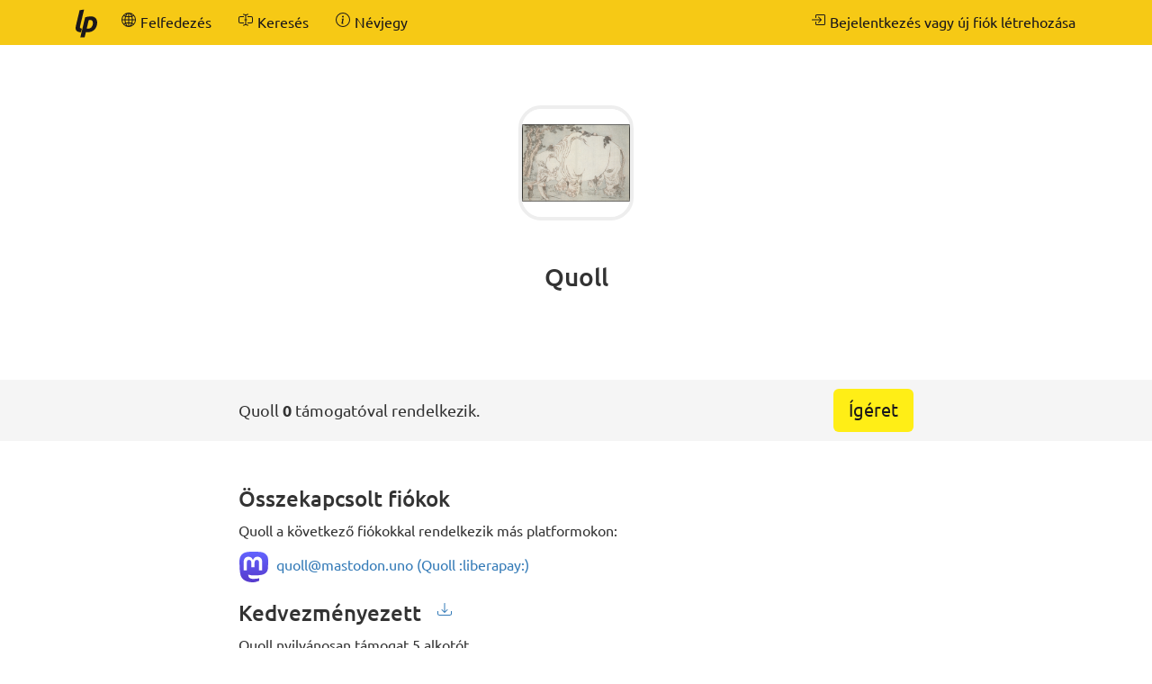

--- FILE ---
content_type: text/html; charset=UTF-8
request_url: https://hu.liberapay.com/Quoll/
body_size: 2908
content:
<!DOCTYPE html>
<html lang="hu">
<head prefix="og: http://ogp.me/ns#">
    <meta name="robots" content="noindex,nofollow" />
    <meta property="og:title" content="Quoll adatlapja - Liberapay">
    <meta property="og:type" content="profile">
    <meta property="og:url" content="https://hu.liberapay.com/Quoll">
    <meta property="og:image" content="https://cdn.masto.host/mastodonuno/accounts/avatars/108/805/038/608/200/638/original/155a76bfe48bde38.png">
    <meta property="og:site_name" content="Liberapay">
    <meta name="twitter:card" content="summary">
    <meta name="twitter:site" content="@liberapay">

    <title>Quoll adatlapja - Liberapay</title>
    <meta name="viewport" content="width=device-width, initial-scale=1.0">
    <link rel="icon" href="https://liberapay.com/assets/liberapay/icon-v2_black.16.png?etag=.wZt5I4nZtUhMZQ5YegTNnA~~" type="image/png">
    <link rel="apple-touch-icon" href="https://liberapay.com/assets/liberapay/icon-v2_black-on-yellow.200.png?etag=.KRU9oDkj1mlMXWqrHpaKQA~~">
    <link rel="stylesheet" href="https://liberapay.com/assets/bootstrap/css/bootstrap.css?etag=.QF5-y8SXOVcNb2niAR7AgQ~~">
    <link rel="stylesheet" href="https://liberapay.com/assets/fonts.css?etag=.74A4YDsikXXAnCcwkxHRkA~~" type="text/css">
    <link rel="stylesheet" href="https://liberapay.com/assets/base.css?etag=.1gMOatvRPdIt3Tsn7sGtpQ~~" type="text/css">
    <meta name="theme-color" content="#f6c915">
</head>
<body>

    <nav class="navbar navbar-liberapay navbar-static-top navbar-collapse"
         id="navbar">
        <div class="container">
            <ul class="nav navbar-nav pull-right navbar-always">
                <li class="collapsed">
                    <a role="button" class="collapsed" data-toggle="collapse"
                       data-target="#navbar-liberapay-collapse" data-parent="#navbar"
                       aria-expanded="false">
                        <span class="sr-only">Navigáció be-/kikapcsolása</span>
                                <span aria-hidden="true" ><svg class="icon icon-16"><use xlink:href="/assets/icons.svg?etag=.ph_WoXJMP5d_eJsM0dDKLw~~#list"/></svg></span>

                    </a>
                </li>
                <li>    <form action="/sign-in" method="GET" >
        <button class="navbar-btn" name="back_to" value="/Quoll/">        <span aria-hidden="true" ><svg class="icon icon-16"><use xlink:href="/assets/icons.svg?etag=.ph_WoXJMP5d_eJsM0dDKLw~~#box-arrow-in-right"/></svg></span>
<span class="text">Bejelentkezés vagy új fiók létrehozása</span>
        </button>
    </form>
</li>
            </ul>
            <div class="collapse navbar-collapse navbar-left" id="navbar-liberapay-collapse">
            <ul class="nav navbar-nav">
                <li class="hidden-xs">
                    <a class="navbar-brand" href="/">        <span aria-hidden="true"  title="Kezdőlap"><svg class="icon icon-32"><use xlink:href="/assets/icons.svg?etag=.ph_WoXJMP5d_eJsM0dDKLw~~#liberapay"/></svg></span>
        <span class="sr-only">Kezdőlap</span>
</a></li>
                <li class="visible-xs">
                    <a href="/">        <span aria-hidden="true" ><svg class="icon icon-16"><use xlink:href="/assets/icons.svg?etag=.ph_WoXJMP5d_eJsM0dDKLw~~#house"/></svg></span>
 <span>Kezdőlap</span></a></li>
                        <li>
                <div class="dropdown dropdown-hover">
                    <a class="dropdown-toggle navbar-btn "
                       href="/explore" data-toggle="dropdown" aria-expanded="true">
                                <span aria-hidden="true" ><svg class="icon icon-16"><use xlink:href="/assets/icons.svg?etag=.ph_WoXJMP5d_eJsM0dDKLw~~#globe2"/></svg></span>

                        <span>Felfedezés</span>
                    </a>
                        <ul class="dropdown-menu">            <li class=" active">
                <a href="/explore/"> Áttekintés</a>
        </li>
        <li>
                <a href="/explore/recipients"> Címzettek</a>
        </li>
        <li>
                <a href="/explore/hopefuls"> Támogatást remélők</a>
        </li>
        <li>
                <a href="/explore/pledges"> Meg nem igénylelt adományok</a>
        </li>
        <li>
                <a href="/explore/repositories"> Tárolók</a>
        </li>
        <li>
                <a href="/explore/elsewhere"> Közösségi hálózatok</a>
        </li>

</ul>
                </div>
        </li>
        <li>
                <div class="dropdown dropdown-hover">
                    <a class="dropdown-toggle navbar-btn dropdown-toggle-form"
                       href="/search" data-toggle="dropdown" aria-expanded="true">
                                <span aria-hidden="true" ><svg class="icon icon-16"><use xlink:href="/assets/icons.svg?etag=.ph_WoXJMP5d_eJsM0dDKLw~~#input-cursor-text"/></svg></span>

                        <span>Keresés</span>
                    </a>
                        <div class="dropdown-menu" role="search">    <form action="/search" class="search" method="get">
        <div class="form-group">
            <div class="input-group">
                <input type="text" name="q" class="form-control search"
                       placeholder="Keresés a Liberapay-en"
                       value=""
                       
 autocomplete="off"  />
                <div class="input-group-btn">
                    <button class="btn btn-default">Mehet</button>
                </div>
            </div>
        </div>
    </form>
</div>
                </div>
        </li>
        <li>
                <div class="dropdown dropdown-hover">
                    <a class="dropdown-toggle navbar-btn "
                       href="/about" data-toggle="dropdown" aria-expanded="true">
                                <span aria-hidden="true" ><svg class="icon icon-16"><use xlink:href="/assets/icons.svg?etag=.ph_WoXJMP5d_eJsM0dDKLw~~#info-circle"/></svg></span>

                        <span>Névjegy</span>
                    </a>
                        <ul class="dropdown-menu">            <li class=" active">
                <a href="/about/"> Bemutatkozás</a>
        </li>
        <li>
                <a href="/about/use-cases"> Felhasználási esetek</a>
        </li>
        <li>
                <a href="/about/faq"> Gy.i.k.</a>
        </li>
        <li>
                <a href="/about/global"> Globális</a>
        </li>
        <li>
                <a href="/about/payment-processors"> Pénzforgalmi feldolgozók</a>
        </li>
        <li>
                <a href="/about/teams"> Csapatok</a>
        </li>
        <li>
                <a href="/about/stats"> Statisztikák</a>
        </li>
        <li>
                <a href="/about/legal"> Jogi információk</a>
        </li>
        <li>
                <a href="/about/privacy"> Adatvédelem</a>
        </li>
        <li>
                <a href="/about/feeds"> Kövessen minket</a>
        </li>
        <li>
                <a href="/about/contact"> Kapcsolat</a>
        </li>
        <li>
                <a href="/about/security"> Biztonság</a>
        </li>
        <li>
                <a href="/about/logos"> Logók</a>
        </li>

</ul>
                </div>
        </li>

            </ul>
            </div>
        </div>
    </nav>

    <div id="main">
<div class="container">
<div class="row">
<div class="col-md-10 col-md-offset-1 col-lg-8 col-lg-offset-2">
    <div class="profile-header">
        <div class="avatar-cutter-120"><div class="avatar-centerer">
<img class="avatar" src="https://cdn.masto.host/mastodonuno/accounts/avatars/108/805/038/608/200/638/original/155a76bfe48bde38.png
" alt="Profilkép" />
</div></div>

        <h1>
                    Quoll
        </h1>
        <p class="summary" lang="hu"></p>
    </div>
</div>
<div class="col-md-offset-1 col-md-10 col-lg-offset-0 col-lg-2"></div>
</div>
</div>
    <div class="profile-header-bar">
        <div class="container">
        <div class="row">
        <div class="col-md-10 col-md-offset-1 col-lg-8 col-lg-offset-2">
            <div class="flex-row align-items-center space-between wrap">
                <div class="flex-col expand-xs text-center-xs">
                    Quoll <b>0</b> támogatóval rendelkezik.
                </div>

                <div class="flex-col expand-xs text-center-xs">
                        <a class="btn btn-donate btn-lg" href="/Quoll/donate">Ígéret</a>
                </div>
            </div>
        </div>
        </div>
        </div>
    </div>
        <div class="container">
<div class="row">
<div class="col-md-10 col-md-offset-1 col-lg-8 col-lg-offset-2">
        <h3>Összekapcsolt fiókok</h3>
        <p>Quoll a következő fiókokkal rendelkezik más platformokon:</p>
        <div class="accounts">
                    <div class="account">
        <span aria-hidden="true">    <img class="icon icon-32" src="https://liberapay.com/assets/platforms/mastodon.svg?etag=.sYLUe4X6zVFyEvLXIavsgQ~~" alt="Mastodon" />
</span>
        <a class="account-link" rel="me" href="https://mastodon.uno/@quoll">
            <span class="sr-only">Mastodon:</span>
            <span class="account-username">quoll@mastodon.uno (Quoll :liberapay:)</span>
        </a>
    </div>

        </div>
    <h3>Kedvezményezett
        &nbsp;
        <small><a href="/Quoll/giving/public.csv">        <span aria-hidden="true"  title="Exportálás CSV formátumban"><svg class="icon icon-16"><use xlink:href="/assets/icons.svg?etag=.ph_WoXJMP5d_eJsM0dDKLw~~#download"/></svg></span>
        <span class="sr-only">Exportálás CSV formátumban</span>
</a></small>
    </h3>

    <p>Quoll nyilvánosan támogat 5 alkotót.</p>

    <div class="mb-3">
        <div class="mini-user">
            <a href="/~1759219/">
                <div class="avatar-cutter-98"><div class="avatar-centerer">
<img class="avatar" src="https://static.mamot.fr/accounts/avatars/000/066/589/original/7234e39fa914ed2b.jpg
" alt="Profilkép" />
</div></div>

                <div class="name">Association_Inventaire</div>
            </a>
        </div>
        <div class="mini-user">
            <a href="/~1789393/">
                <div class="avatar-cutter-98"><div class="avatar-centerer">
<img class="avatar" src="https://seccdn.libravatar.org/avatar/6f771d13564466e63b73d7f6654f6b05?s=160&amp;d=404
" alt="Profilkép" />
</div></div>

                <div class="name">Feddit-it</div>
            </a>
        </div>
        <div class="mini-user">
            <a href="/~3/">
                <div class="avatar-cutter-98"><div class="avatar-centerer">
<img class="avatar" src="https://seccdn.libravatar.org/avatar/8cc4cc06c9430fe22232f586aae6a7d9?s=160&amp;d=404&amp;=1
" alt="Profilkép" />
</div></div>

                <div class="name">Liberapay</div>
            </a>
        </div>
        <div class="mini-user">
            <a href="/~1813892/">
                <div class="avatar-cutter-98"><div class="avatar-centerer">
<img class="avatar" src="https://seccdn.libravatar.org/avatar/43beb1bbe3d76957395c6003cce05de5?s=160&amp;d=404
" alt="Profilkép" />
</div></div>

                <div class="name">livellosegreto</div>
            </a>
        </div>
        <div class="mini-user">
            <a href="/~1555998/">
                <div class="avatar-cutter-98"><div class="avatar-centerer">
<img class="avatar" src="https://seccdn.libravatar.org/avatar/d633afe94e3a7573e727fad79220713b?s=160&amp;d=404&amp;=1
" alt="Profilkép" />
</div></div>

                <div class="name">mastodonitalia</div>
            </a>
        </div>
    </div>
    <h3>Előzmények</h3>

    <p>Quoll 3 évvel ezelőtt csatlakozott.</p>
        <p>Quoll nem hozza nyilvánosságra, hogy mennyit keres a Liberapay-en keresztül.</p>
</div>
</div>
        </div>
    </div>

    <footer class="container" role="navigation">
        <ul>
            <li><a href="/about/">Névjegy</a></li>
            <li><a href="/about/contact">Kapcsolat</a></li>
            <li><a href="/about/faq">Gy.i.k.</a></li>
            <li><a href="/about/legal">Jogi információk</a></li>
        </ul>
        <ul class="icons">
            <li><a href="https://medium.com/liberapay-blog">        <span aria-hidden="true"  title="Medium"><svg class="icon icon-16"><use xlink:href="/assets/icons.svg?etag=.ph_WoXJMP5d_eJsM0dDKLw~~#medium"/></svg></span>
        <span class="sr-only">Medium</span>
</a></li>
            <li><a href="https://mastodon.xyz/@Liberapay">        <span aria-hidden="true"  title="Mastodon"><svg class="icon icon-16"><use xlink:href="/assets/icons.svg?etag=.ph_WoXJMP5d_eJsM0dDKLw~~#mastodon"/></svg></span>
        <span class="sr-only">Mastodon</span>
</a></li>
            <li><a href="https://github.com/liberapay/liberapay.com">        <span aria-hidden="true"  title="GitHub"><svg class="icon icon-16"><use xlink:href="/assets/icons.svg?etag=.ph_WoXJMP5d_eJsM0dDKLw~~#github"/></svg></span>
        <span class="sr-only">GitHub</span>
</a></li>
        </ul>
    </footer>

<script src="https://liberapay.com/assets/jquery.min.js?etag=.L2sRp-kUcY4CkEEOhTZv6Q~~"></script>
<script src="https://liberapay.com/assets/bootstrap/js/bootstrap.min.js?etag=.WGnJbMjxkIau5iXWcNdB-Q~~"></script>
<script src="https://liberapay.com/assets/base.js?etag=.IITOmcinOIX62aApYMggOA~~"></script>


    <div id="notification-area-bottom">
    </div>
</body>
</html>